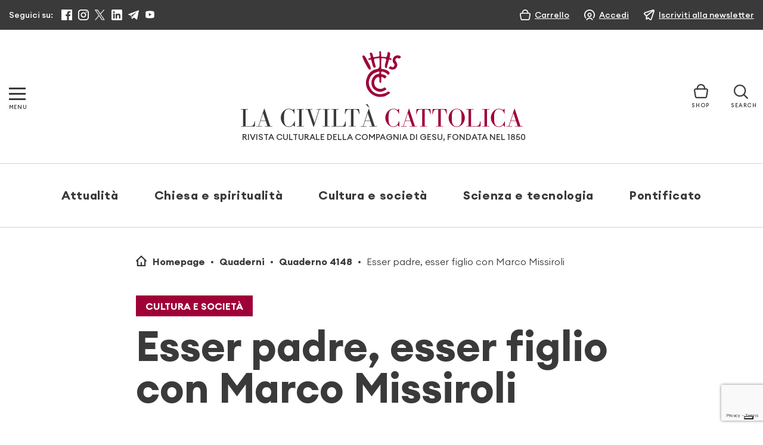

--- FILE ---
content_type: text/html; charset=utf-8
request_url: https://www.google.com/recaptcha/api2/anchor?ar=1&k=6LcycoIrAAAAAGT1jIkHHnSncTrBR5V5lBNZwmXh&co=aHR0cHM6Ly93d3cubGFjaXZpbHRhY2F0dG9saWNhLml0OjQ0Mw..&hl=en&v=PoyoqOPhxBO7pBk68S4YbpHZ&size=invisible&anchor-ms=20000&execute-ms=30000&cb=djpy8xacztw
body_size: 48526
content:
<!DOCTYPE HTML><html dir="ltr" lang="en"><head><meta http-equiv="Content-Type" content="text/html; charset=UTF-8">
<meta http-equiv="X-UA-Compatible" content="IE=edge">
<title>reCAPTCHA</title>
<style type="text/css">
/* cyrillic-ext */
@font-face {
  font-family: 'Roboto';
  font-style: normal;
  font-weight: 400;
  font-stretch: 100%;
  src: url(//fonts.gstatic.com/s/roboto/v48/KFO7CnqEu92Fr1ME7kSn66aGLdTylUAMa3GUBHMdazTgWw.woff2) format('woff2');
  unicode-range: U+0460-052F, U+1C80-1C8A, U+20B4, U+2DE0-2DFF, U+A640-A69F, U+FE2E-FE2F;
}
/* cyrillic */
@font-face {
  font-family: 'Roboto';
  font-style: normal;
  font-weight: 400;
  font-stretch: 100%;
  src: url(//fonts.gstatic.com/s/roboto/v48/KFO7CnqEu92Fr1ME7kSn66aGLdTylUAMa3iUBHMdazTgWw.woff2) format('woff2');
  unicode-range: U+0301, U+0400-045F, U+0490-0491, U+04B0-04B1, U+2116;
}
/* greek-ext */
@font-face {
  font-family: 'Roboto';
  font-style: normal;
  font-weight: 400;
  font-stretch: 100%;
  src: url(//fonts.gstatic.com/s/roboto/v48/KFO7CnqEu92Fr1ME7kSn66aGLdTylUAMa3CUBHMdazTgWw.woff2) format('woff2');
  unicode-range: U+1F00-1FFF;
}
/* greek */
@font-face {
  font-family: 'Roboto';
  font-style: normal;
  font-weight: 400;
  font-stretch: 100%;
  src: url(//fonts.gstatic.com/s/roboto/v48/KFO7CnqEu92Fr1ME7kSn66aGLdTylUAMa3-UBHMdazTgWw.woff2) format('woff2');
  unicode-range: U+0370-0377, U+037A-037F, U+0384-038A, U+038C, U+038E-03A1, U+03A3-03FF;
}
/* math */
@font-face {
  font-family: 'Roboto';
  font-style: normal;
  font-weight: 400;
  font-stretch: 100%;
  src: url(//fonts.gstatic.com/s/roboto/v48/KFO7CnqEu92Fr1ME7kSn66aGLdTylUAMawCUBHMdazTgWw.woff2) format('woff2');
  unicode-range: U+0302-0303, U+0305, U+0307-0308, U+0310, U+0312, U+0315, U+031A, U+0326-0327, U+032C, U+032F-0330, U+0332-0333, U+0338, U+033A, U+0346, U+034D, U+0391-03A1, U+03A3-03A9, U+03B1-03C9, U+03D1, U+03D5-03D6, U+03F0-03F1, U+03F4-03F5, U+2016-2017, U+2034-2038, U+203C, U+2040, U+2043, U+2047, U+2050, U+2057, U+205F, U+2070-2071, U+2074-208E, U+2090-209C, U+20D0-20DC, U+20E1, U+20E5-20EF, U+2100-2112, U+2114-2115, U+2117-2121, U+2123-214F, U+2190, U+2192, U+2194-21AE, U+21B0-21E5, U+21F1-21F2, U+21F4-2211, U+2213-2214, U+2216-22FF, U+2308-230B, U+2310, U+2319, U+231C-2321, U+2336-237A, U+237C, U+2395, U+239B-23B7, U+23D0, U+23DC-23E1, U+2474-2475, U+25AF, U+25B3, U+25B7, U+25BD, U+25C1, U+25CA, U+25CC, U+25FB, U+266D-266F, U+27C0-27FF, U+2900-2AFF, U+2B0E-2B11, U+2B30-2B4C, U+2BFE, U+3030, U+FF5B, U+FF5D, U+1D400-1D7FF, U+1EE00-1EEFF;
}
/* symbols */
@font-face {
  font-family: 'Roboto';
  font-style: normal;
  font-weight: 400;
  font-stretch: 100%;
  src: url(//fonts.gstatic.com/s/roboto/v48/KFO7CnqEu92Fr1ME7kSn66aGLdTylUAMaxKUBHMdazTgWw.woff2) format('woff2');
  unicode-range: U+0001-000C, U+000E-001F, U+007F-009F, U+20DD-20E0, U+20E2-20E4, U+2150-218F, U+2190, U+2192, U+2194-2199, U+21AF, U+21E6-21F0, U+21F3, U+2218-2219, U+2299, U+22C4-22C6, U+2300-243F, U+2440-244A, U+2460-24FF, U+25A0-27BF, U+2800-28FF, U+2921-2922, U+2981, U+29BF, U+29EB, U+2B00-2BFF, U+4DC0-4DFF, U+FFF9-FFFB, U+10140-1018E, U+10190-1019C, U+101A0, U+101D0-101FD, U+102E0-102FB, U+10E60-10E7E, U+1D2C0-1D2D3, U+1D2E0-1D37F, U+1F000-1F0FF, U+1F100-1F1AD, U+1F1E6-1F1FF, U+1F30D-1F30F, U+1F315, U+1F31C, U+1F31E, U+1F320-1F32C, U+1F336, U+1F378, U+1F37D, U+1F382, U+1F393-1F39F, U+1F3A7-1F3A8, U+1F3AC-1F3AF, U+1F3C2, U+1F3C4-1F3C6, U+1F3CA-1F3CE, U+1F3D4-1F3E0, U+1F3ED, U+1F3F1-1F3F3, U+1F3F5-1F3F7, U+1F408, U+1F415, U+1F41F, U+1F426, U+1F43F, U+1F441-1F442, U+1F444, U+1F446-1F449, U+1F44C-1F44E, U+1F453, U+1F46A, U+1F47D, U+1F4A3, U+1F4B0, U+1F4B3, U+1F4B9, U+1F4BB, U+1F4BF, U+1F4C8-1F4CB, U+1F4D6, U+1F4DA, U+1F4DF, U+1F4E3-1F4E6, U+1F4EA-1F4ED, U+1F4F7, U+1F4F9-1F4FB, U+1F4FD-1F4FE, U+1F503, U+1F507-1F50B, U+1F50D, U+1F512-1F513, U+1F53E-1F54A, U+1F54F-1F5FA, U+1F610, U+1F650-1F67F, U+1F687, U+1F68D, U+1F691, U+1F694, U+1F698, U+1F6AD, U+1F6B2, U+1F6B9-1F6BA, U+1F6BC, U+1F6C6-1F6CF, U+1F6D3-1F6D7, U+1F6E0-1F6EA, U+1F6F0-1F6F3, U+1F6F7-1F6FC, U+1F700-1F7FF, U+1F800-1F80B, U+1F810-1F847, U+1F850-1F859, U+1F860-1F887, U+1F890-1F8AD, U+1F8B0-1F8BB, U+1F8C0-1F8C1, U+1F900-1F90B, U+1F93B, U+1F946, U+1F984, U+1F996, U+1F9E9, U+1FA00-1FA6F, U+1FA70-1FA7C, U+1FA80-1FA89, U+1FA8F-1FAC6, U+1FACE-1FADC, U+1FADF-1FAE9, U+1FAF0-1FAF8, U+1FB00-1FBFF;
}
/* vietnamese */
@font-face {
  font-family: 'Roboto';
  font-style: normal;
  font-weight: 400;
  font-stretch: 100%;
  src: url(//fonts.gstatic.com/s/roboto/v48/KFO7CnqEu92Fr1ME7kSn66aGLdTylUAMa3OUBHMdazTgWw.woff2) format('woff2');
  unicode-range: U+0102-0103, U+0110-0111, U+0128-0129, U+0168-0169, U+01A0-01A1, U+01AF-01B0, U+0300-0301, U+0303-0304, U+0308-0309, U+0323, U+0329, U+1EA0-1EF9, U+20AB;
}
/* latin-ext */
@font-face {
  font-family: 'Roboto';
  font-style: normal;
  font-weight: 400;
  font-stretch: 100%;
  src: url(//fonts.gstatic.com/s/roboto/v48/KFO7CnqEu92Fr1ME7kSn66aGLdTylUAMa3KUBHMdazTgWw.woff2) format('woff2');
  unicode-range: U+0100-02BA, U+02BD-02C5, U+02C7-02CC, U+02CE-02D7, U+02DD-02FF, U+0304, U+0308, U+0329, U+1D00-1DBF, U+1E00-1E9F, U+1EF2-1EFF, U+2020, U+20A0-20AB, U+20AD-20C0, U+2113, U+2C60-2C7F, U+A720-A7FF;
}
/* latin */
@font-face {
  font-family: 'Roboto';
  font-style: normal;
  font-weight: 400;
  font-stretch: 100%;
  src: url(//fonts.gstatic.com/s/roboto/v48/KFO7CnqEu92Fr1ME7kSn66aGLdTylUAMa3yUBHMdazQ.woff2) format('woff2');
  unicode-range: U+0000-00FF, U+0131, U+0152-0153, U+02BB-02BC, U+02C6, U+02DA, U+02DC, U+0304, U+0308, U+0329, U+2000-206F, U+20AC, U+2122, U+2191, U+2193, U+2212, U+2215, U+FEFF, U+FFFD;
}
/* cyrillic-ext */
@font-face {
  font-family: 'Roboto';
  font-style: normal;
  font-weight: 500;
  font-stretch: 100%;
  src: url(//fonts.gstatic.com/s/roboto/v48/KFO7CnqEu92Fr1ME7kSn66aGLdTylUAMa3GUBHMdazTgWw.woff2) format('woff2');
  unicode-range: U+0460-052F, U+1C80-1C8A, U+20B4, U+2DE0-2DFF, U+A640-A69F, U+FE2E-FE2F;
}
/* cyrillic */
@font-face {
  font-family: 'Roboto';
  font-style: normal;
  font-weight: 500;
  font-stretch: 100%;
  src: url(//fonts.gstatic.com/s/roboto/v48/KFO7CnqEu92Fr1ME7kSn66aGLdTylUAMa3iUBHMdazTgWw.woff2) format('woff2');
  unicode-range: U+0301, U+0400-045F, U+0490-0491, U+04B0-04B1, U+2116;
}
/* greek-ext */
@font-face {
  font-family: 'Roboto';
  font-style: normal;
  font-weight: 500;
  font-stretch: 100%;
  src: url(//fonts.gstatic.com/s/roboto/v48/KFO7CnqEu92Fr1ME7kSn66aGLdTylUAMa3CUBHMdazTgWw.woff2) format('woff2');
  unicode-range: U+1F00-1FFF;
}
/* greek */
@font-face {
  font-family: 'Roboto';
  font-style: normal;
  font-weight: 500;
  font-stretch: 100%;
  src: url(//fonts.gstatic.com/s/roboto/v48/KFO7CnqEu92Fr1ME7kSn66aGLdTylUAMa3-UBHMdazTgWw.woff2) format('woff2');
  unicode-range: U+0370-0377, U+037A-037F, U+0384-038A, U+038C, U+038E-03A1, U+03A3-03FF;
}
/* math */
@font-face {
  font-family: 'Roboto';
  font-style: normal;
  font-weight: 500;
  font-stretch: 100%;
  src: url(//fonts.gstatic.com/s/roboto/v48/KFO7CnqEu92Fr1ME7kSn66aGLdTylUAMawCUBHMdazTgWw.woff2) format('woff2');
  unicode-range: U+0302-0303, U+0305, U+0307-0308, U+0310, U+0312, U+0315, U+031A, U+0326-0327, U+032C, U+032F-0330, U+0332-0333, U+0338, U+033A, U+0346, U+034D, U+0391-03A1, U+03A3-03A9, U+03B1-03C9, U+03D1, U+03D5-03D6, U+03F0-03F1, U+03F4-03F5, U+2016-2017, U+2034-2038, U+203C, U+2040, U+2043, U+2047, U+2050, U+2057, U+205F, U+2070-2071, U+2074-208E, U+2090-209C, U+20D0-20DC, U+20E1, U+20E5-20EF, U+2100-2112, U+2114-2115, U+2117-2121, U+2123-214F, U+2190, U+2192, U+2194-21AE, U+21B0-21E5, U+21F1-21F2, U+21F4-2211, U+2213-2214, U+2216-22FF, U+2308-230B, U+2310, U+2319, U+231C-2321, U+2336-237A, U+237C, U+2395, U+239B-23B7, U+23D0, U+23DC-23E1, U+2474-2475, U+25AF, U+25B3, U+25B7, U+25BD, U+25C1, U+25CA, U+25CC, U+25FB, U+266D-266F, U+27C0-27FF, U+2900-2AFF, U+2B0E-2B11, U+2B30-2B4C, U+2BFE, U+3030, U+FF5B, U+FF5D, U+1D400-1D7FF, U+1EE00-1EEFF;
}
/* symbols */
@font-face {
  font-family: 'Roboto';
  font-style: normal;
  font-weight: 500;
  font-stretch: 100%;
  src: url(//fonts.gstatic.com/s/roboto/v48/KFO7CnqEu92Fr1ME7kSn66aGLdTylUAMaxKUBHMdazTgWw.woff2) format('woff2');
  unicode-range: U+0001-000C, U+000E-001F, U+007F-009F, U+20DD-20E0, U+20E2-20E4, U+2150-218F, U+2190, U+2192, U+2194-2199, U+21AF, U+21E6-21F0, U+21F3, U+2218-2219, U+2299, U+22C4-22C6, U+2300-243F, U+2440-244A, U+2460-24FF, U+25A0-27BF, U+2800-28FF, U+2921-2922, U+2981, U+29BF, U+29EB, U+2B00-2BFF, U+4DC0-4DFF, U+FFF9-FFFB, U+10140-1018E, U+10190-1019C, U+101A0, U+101D0-101FD, U+102E0-102FB, U+10E60-10E7E, U+1D2C0-1D2D3, U+1D2E0-1D37F, U+1F000-1F0FF, U+1F100-1F1AD, U+1F1E6-1F1FF, U+1F30D-1F30F, U+1F315, U+1F31C, U+1F31E, U+1F320-1F32C, U+1F336, U+1F378, U+1F37D, U+1F382, U+1F393-1F39F, U+1F3A7-1F3A8, U+1F3AC-1F3AF, U+1F3C2, U+1F3C4-1F3C6, U+1F3CA-1F3CE, U+1F3D4-1F3E0, U+1F3ED, U+1F3F1-1F3F3, U+1F3F5-1F3F7, U+1F408, U+1F415, U+1F41F, U+1F426, U+1F43F, U+1F441-1F442, U+1F444, U+1F446-1F449, U+1F44C-1F44E, U+1F453, U+1F46A, U+1F47D, U+1F4A3, U+1F4B0, U+1F4B3, U+1F4B9, U+1F4BB, U+1F4BF, U+1F4C8-1F4CB, U+1F4D6, U+1F4DA, U+1F4DF, U+1F4E3-1F4E6, U+1F4EA-1F4ED, U+1F4F7, U+1F4F9-1F4FB, U+1F4FD-1F4FE, U+1F503, U+1F507-1F50B, U+1F50D, U+1F512-1F513, U+1F53E-1F54A, U+1F54F-1F5FA, U+1F610, U+1F650-1F67F, U+1F687, U+1F68D, U+1F691, U+1F694, U+1F698, U+1F6AD, U+1F6B2, U+1F6B9-1F6BA, U+1F6BC, U+1F6C6-1F6CF, U+1F6D3-1F6D7, U+1F6E0-1F6EA, U+1F6F0-1F6F3, U+1F6F7-1F6FC, U+1F700-1F7FF, U+1F800-1F80B, U+1F810-1F847, U+1F850-1F859, U+1F860-1F887, U+1F890-1F8AD, U+1F8B0-1F8BB, U+1F8C0-1F8C1, U+1F900-1F90B, U+1F93B, U+1F946, U+1F984, U+1F996, U+1F9E9, U+1FA00-1FA6F, U+1FA70-1FA7C, U+1FA80-1FA89, U+1FA8F-1FAC6, U+1FACE-1FADC, U+1FADF-1FAE9, U+1FAF0-1FAF8, U+1FB00-1FBFF;
}
/* vietnamese */
@font-face {
  font-family: 'Roboto';
  font-style: normal;
  font-weight: 500;
  font-stretch: 100%;
  src: url(//fonts.gstatic.com/s/roboto/v48/KFO7CnqEu92Fr1ME7kSn66aGLdTylUAMa3OUBHMdazTgWw.woff2) format('woff2');
  unicode-range: U+0102-0103, U+0110-0111, U+0128-0129, U+0168-0169, U+01A0-01A1, U+01AF-01B0, U+0300-0301, U+0303-0304, U+0308-0309, U+0323, U+0329, U+1EA0-1EF9, U+20AB;
}
/* latin-ext */
@font-face {
  font-family: 'Roboto';
  font-style: normal;
  font-weight: 500;
  font-stretch: 100%;
  src: url(//fonts.gstatic.com/s/roboto/v48/KFO7CnqEu92Fr1ME7kSn66aGLdTylUAMa3KUBHMdazTgWw.woff2) format('woff2');
  unicode-range: U+0100-02BA, U+02BD-02C5, U+02C7-02CC, U+02CE-02D7, U+02DD-02FF, U+0304, U+0308, U+0329, U+1D00-1DBF, U+1E00-1E9F, U+1EF2-1EFF, U+2020, U+20A0-20AB, U+20AD-20C0, U+2113, U+2C60-2C7F, U+A720-A7FF;
}
/* latin */
@font-face {
  font-family: 'Roboto';
  font-style: normal;
  font-weight: 500;
  font-stretch: 100%;
  src: url(//fonts.gstatic.com/s/roboto/v48/KFO7CnqEu92Fr1ME7kSn66aGLdTylUAMa3yUBHMdazQ.woff2) format('woff2');
  unicode-range: U+0000-00FF, U+0131, U+0152-0153, U+02BB-02BC, U+02C6, U+02DA, U+02DC, U+0304, U+0308, U+0329, U+2000-206F, U+20AC, U+2122, U+2191, U+2193, U+2212, U+2215, U+FEFF, U+FFFD;
}
/* cyrillic-ext */
@font-face {
  font-family: 'Roboto';
  font-style: normal;
  font-weight: 900;
  font-stretch: 100%;
  src: url(//fonts.gstatic.com/s/roboto/v48/KFO7CnqEu92Fr1ME7kSn66aGLdTylUAMa3GUBHMdazTgWw.woff2) format('woff2');
  unicode-range: U+0460-052F, U+1C80-1C8A, U+20B4, U+2DE0-2DFF, U+A640-A69F, U+FE2E-FE2F;
}
/* cyrillic */
@font-face {
  font-family: 'Roboto';
  font-style: normal;
  font-weight: 900;
  font-stretch: 100%;
  src: url(//fonts.gstatic.com/s/roboto/v48/KFO7CnqEu92Fr1ME7kSn66aGLdTylUAMa3iUBHMdazTgWw.woff2) format('woff2');
  unicode-range: U+0301, U+0400-045F, U+0490-0491, U+04B0-04B1, U+2116;
}
/* greek-ext */
@font-face {
  font-family: 'Roboto';
  font-style: normal;
  font-weight: 900;
  font-stretch: 100%;
  src: url(//fonts.gstatic.com/s/roboto/v48/KFO7CnqEu92Fr1ME7kSn66aGLdTylUAMa3CUBHMdazTgWw.woff2) format('woff2');
  unicode-range: U+1F00-1FFF;
}
/* greek */
@font-face {
  font-family: 'Roboto';
  font-style: normal;
  font-weight: 900;
  font-stretch: 100%;
  src: url(//fonts.gstatic.com/s/roboto/v48/KFO7CnqEu92Fr1ME7kSn66aGLdTylUAMa3-UBHMdazTgWw.woff2) format('woff2');
  unicode-range: U+0370-0377, U+037A-037F, U+0384-038A, U+038C, U+038E-03A1, U+03A3-03FF;
}
/* math */
@font-face {
  font-family: 'Roboto';
  font-style: normal;
  font-weight: 900;
  font-stretch: 100%;
  src: url(//fonts.gstatic.com/s/roboto/v48/KFO7CnqEu92Fr1ME7kSn66aGLdTylUAMawCUBHMdazTgWw.woff2) format('woff2');
  unicode-range: U+0302-0303, U+0305, U+0307-0308, U+0310, U+0312, U+0315, U+031A, U+0326-0327, U+032C, U+032F-0330, U+0332-0333, U+0338, U+033A, U+0346, U+034D, U+0391-03A1, U+03A3-03A9, U+03B1-03C9, U+03D1, U+03D5-03D6, U+03F0-03F1, U+03F4-03F5, U+2016-2017, U+2034-2038, U+203C, U+2040, U+2043, U+2047, U+2050, U+2057, U+205F, U+2070-2071, U+2074-208E, U+2090-209C, U+20D0-20DC, U+20E1, U+20E5-20EF, U+2100-2112, U+2114-2115, U+2117-2121, U+2123-214F, U+2190, U+2192, U+2194-21AE, U+21B0-21E5, U+21F1-21F2, U+21F4-2211, U+2213-2214, U+2216-22FF, U+2308-230B, U+2310, U+2319, U+231C-2321, U+2336-237A, U+237C, U+2395, U+239B-23B7, U+23D0, U+23DC-23E1, U+2474-2475, U+25AF, U+25B3, U+25B7, U+25BD, U+25C1, U+25CA, U+25CC, U+25FB, U+266D-266F, U+27C0-27FF, U+2900-2AFF, U+2B0E-2B11, U+2B30-2B4C, U+2BFE, U+3030, U+FF5B, U+FF5D, U+1D400-1D7FF, U+1EE00-1EEFF;
}
/* symbols */
@font-face {
  font-family: 'Roboto';
  font-style: normal;
  font-weight: 900;
  font-stretch: 100%;
  src: url(//fonts.gstatic.com/s/roboto/v48/KFO7CnqEu92Fr1ME7kSn66aGLdTylUAMaxKUBHMdazTgWw.woff2) format('woff2');
  unicode-range: U+0001-000C, U+000E-001F, U+007F-009F, U+20DD-20E0, U+20E2-20E4, U+2150-218F, U+2190, U+2192, U+2194-2199, U+21AF, U+21E6-21F0, U+21F3, U+2218-2219, U+2299, U+22C4-22C6, U+2300-243F, U+2440-244A, U+2460-24FF, U+25A0-27BF, U+2800-28FF, U+2921-2922, U+2981, U+29BF, U+29EB, U+2B00-2BFF, U+4DC0-4DFF, U+FFF9-FFFB, U+10140-1018E, U+10190-1019C, U+101A0, U+101D0-101FD, U+102E0-102FB, U+10E60-10E7E, U+1D2C0-1D2D3, U+1D2E0-1D37F, U+1F000-1F0FF, U+1F100-1F1AD, U+1F1E6-1F1FF, U+1F30D-1F30F, U+1F315, U+1F31C, U+1F31E, U+1F320-1F32C, U+1F336, U+1F378, U+1F37D, U+1F382, U+1F393-1F39F, U+1F3A7-1F3A8, U+1F3AC-1F3AF, U+1F3C2, U+1F3C4-1F3C6, U+1F3CA-1F3CE, U+1F3D4-1F3E0, U+1F3ED, U+1F3F1-1F3F3, U+1F3F5-1F3F7, U+1F408, U+1F415, U+1F41F, U+1F426, U+1F43F, U+1F441-1F442, U+1F444, U+1F446-1F449, U+1F44C-1F44E, U+1F453, U+1F46A, U+1F47D, U+1F4A3, U+1F4B0, U+1F4B3, U+1F4B9, U+1F4BB, U+1F4BF, U+1F4C8-1F4CB, U+1F4D6, U+1F4DA, U+1F4DF, U+1F4E3-1F4E6, U+1F4EA-1F4ED, U+1F4F7, U+1F4F9-1F4FB, U+1F4FD-1F4FE, U+1F503, U+1F507-1F50B, U+1F50D, U+1F512-1F513, U+1F53E-1F54A, U+1F54F-1F5FA, U+1F610, U+1F650-1F67F, U+1F687, U+1F68D, U+1F691, U+1F694, U+1F698, U+1F6AD, U+1F6B2, U+1F6B9-1F6BA, U+1F6BC, U+1F6C6-1F6CF, U+1F6D3-1F6D7, U+1F6E0-1F6EA, U+1F6F0-1F6F3, U+1F6F7-1F6FC, U+1F700-1F7FF, U+1F800-1F80B, U+1F810-1F847, U+1F850-1F859, U+1F860-1F887, U+1F890-1F8AD, U+1F8B0-1F8BB, U+1F8C0-1F8C1, U+1F900-1F90B, U+1F93B, U+1F946, U+1F984, U+1F996, U+1F9E9, U+1FA00-1FA6F, U+1FA70-1FA7C, U+1FA80-1FA89, U+1FA8F-1FAC6, U+1FACE-1FADC, U+1FADF-1FAE9, U+1FAF0-1FAF8, U+1FB00-1FBFF;
}
/* vietnamese */
@font-face {
  font-family: 'Roboto';
  font-style: normal;
  font-weight: 900;
  font-stretch: 100%;
  src: url(//fonts.gstatic.com/s/roboto/v48/KFO7CnqEu92Fr1ME7kSn66aGLdTylUAMa3OUBHMdazTgWw.woff2) format('woff2');
  unicode-range: U+0102-0103, U+0110-0111, U+0128-0129, U+0168-0169, U+01A0-01A1, U+01AF-01B0, U+0300-0301, U+0303-0304, U+0308-0309, U+0323, U+0329, U+1EA0-1EF9, U+20AB;
}
/* latin-ext */
@font-face {
  font-family: 'Roboto';
  font-style: normal;
  font-weight: 900;
  font-stretch: 100%;
  src: url(//fonts.gstatic.com/s/roboto/v48/KFO7CnqEu92Fr1ME7kSn66aGLdTylUAMa3KUBHMdazTgWw.woff2) format('woff2');
  unicode-range: U+0100-02BA, U+02BD-02C5, U+02C7-02CC, U+02CE-02D7, U+02DD-02FF, U+0304, U+0308, U+0329, U+1D00-1DBF, U+1E00-1E9F, U+1EF2-1EFF, U+2020, U+20A0-20AB, U+20AD-20C0, U+2113, U+2C60-2C7F, U+A720-A7FF;
}
/* latin */
@font-face {
  font-family: 'Roboto';
  font-style: normal;
  font-weight: 900;
  font-stretch: 100%;
  src: url(//fonts.gstatic.com/s/roboto/v48/KFO7CnqEu92Fr1ME7kSn66aGLdTylUAMa3yUBHMdazQ.woff2) format('woff2');
  unicode-range: U+0000-00FF, U+0131, U+0152-0153, U+02BB-02BC, U+02C6, U+02DA, U+02DC, U+0304, U+0308, U+0329, U+2000-206F, U+20AC, U+2122, U+2191, U+2193, U+2212, U+2215, U+FEFF, U+FFFD;
}

</style>
<link rel="stylesheet" type="text/css" href="https://www.gstatic.com/recaptcha/releases/PoyoqOPhxBO7pBk68S4YbpHZ/styles__ltr.css">
<script nonce="sejYAObbimnWKDILav9G_A" type="text/javascript">window['__recaptcha_api'] = 'https://www.google.com/recaptcha/api2/';</script>
<script type="text/javascript" src="https://www.gstatic.com/recaptcha/releases/PoyoqOPhxBO7pBk68S4YbpHZ/recaptcha__en.js" nonce="sejYAObbimnWKDILav9G_A">
      
    </script></head>
<body><div id="rc-anchor-alert" class="rc-anchor-alert"></div>
<input type="hidden" id="recaptcha-token" value="[base64]">
<script type="text/javascript" nonce="sejYAObbimnWKDILav9G_A">
      recaptcha.anchor.Main.init("[\x22ainput\x22,[\x22bgdata\x22,\x22\x22,\[base64]/[base64]/UltIKytdPWE6KGE8MjA0OD9SW0grK109YT4+NnwxOTI6KChhJjY0NTEyKT09NTUyOTYmJnErMTxoLmxlbmd0aCYmKGguY2hhckNvZGVBdChxKzEpJjY0NTEyKT09NTYzMjA/[base64]/MjU1OlI/[base64]/[base64]/[base64]/[base64]/[base64]/[base64]/[base64]/[base64]/[base64]/[base64]\x22,\[base64]\\u003d\\u003d\x22,\[base64]/[base64]/wrs9w6zCr8OKw6w3KyvCj8Orw7HCtA7Dm8KNB8Obw4jDp8Ouw4TDl8KTw67Djj8bO0kbAcOvYRnDpDDCnn0KQlAzUsOCw5XDsMKTY8K+w4UhE8KVF8KJwqAjwrk1fMKBw7kewp7CrHo8QXMRwq/CrXzDh8KqJXjCnsKuwqE5wp3CuR/DjT4vw5IHO8KFwqQvwrQSMGHCrcK/w60nwpvDmDnCilJiBlHDl8OcNwoQwpc6wqFLRSTDjjXDpMKJw64Ew53Dn0wHw4E2wox8OGfCj8KMwqQYwokwwrBKw59tw4J+wrsmRh81wqPCpx3DucKkwojDvkcADcK2w5rDiMKQL1ocAyzChsK/ZDfDscO9RsOuwqLCljVmC8Kxwrg5DsOdw4lBQcK0I8KFU0pJwrXDgcOIwpHClV0Iwo5FwrHCmDvDrMKOWVtxw4Faw4lWDw7Du8O3enTCmysGwrpcw64Xf8OkUiEiw5rCscK8CMKlw5VNw5tnbzkgbCrDo1AQGsOmWB/DhsOHQcKnSVgxPcOcAMO+w73DmD3Dk8OAwqYlw6h6e293w5bCgxUdRsOTwpkXwq3Co8KxJ3Abwp3DmiNlwpzDlTt2DVvCjX/DhMO+Rn1aw4HDvcOww6s2w7PDunPCrXTCjVXDkl50BibCh8KWw4FjM8OcGCFuw58/w50VwpbDkiEEIMOzw4nCk8KSw77DjcK1FMKZGcOiWMOZQcKuPMK3wo3CtcOTT8KwWkdXwrjCk8K5N8KDZcOjHiHDhRvClMOOwq/DpcOzEz1Rw4LDnsO7w71Aw4XCj8O6wqfDocKhDmvCk1XCtGXDkl3CrsOyd13Dgi4uQMO2w687CsOjZcOTw5sGw7zDiRnDnDAlw5PDn8Osw70/bsKAEQwyDsOgPVrCmBLDjsOgWDwiJMKkfQEswohhTDbDkXoRMF3CvcKRwpY6YErCj3/Cq2jDgAsXw6dPw6nDmsKywrHCrMK3w7LCoX/[base64]/FFJqBFofwojCjcKWSsOyPm3DqsO0RwZHQT0Yw6kKLsKvwp/[base64]/[base64]/[base64]/CtcOywr5SISJtEsKSw4Z3woLDm8Ova8KmQ8O+w5fCr8KcImYjwpnCosKXKsKZaMKXwqzCtMOEw5hBUHIiUsOeQxtcFHYGw4HCuMKUZmtkFWYSGsO+wosKw5I/woQawpB8w57Cq3NpEsO1w7ReUsOjwozCmxQtw63ClG3DtcK0ek/[base64]/[base64]/wpI5NcObbVcidlPDqMKQXsKDA8O2NT1oUsOgAMK7TFJDBCzDpMOIw4lhW8KYcVYNCUF0w7nCiMK3Wn/DvSrDuzXDhhjCvcKwwqsFLMOQwpfCjx/CtcOUZwrDlnocWi5MS8KlaMKfZzvDugtpw5YFFibDr8Kgw47CksOjJRg1w5jDqhJ9TS7DusK1wrPCp8KYw6DDrcKjw4TDtcO5wrB7a2/Cl8KXGHs+VMODw44FwrzDvMOWw6PDlRLDi8K/[base64]/DhsKQw4vCjMOTU8KWwqfDpMKEwpxqTMKdcAxUw4PCocOEwq7ChnoJByF/[base64]/DlcO6wpd6SQNBwpcPwoMUKFfDt8KvcFMXJ3NAw5bCh8OQVHfCtGnDtjgDDsOrC8KRw4YTw73CkcOnwofDhMKGw7svQsKEwqtgacKhw4nCgx/CusOywp3DgU12wrDCq3bCmxLCpMODeSzDjGlHw67ChlVsw67Co8KNw7bDqGrCg8O8wo0DwrjDmVnDvsKIMQV+w4DDghTCvsKgIMKlOsOgOxjCnWlDTsKJasOTDj/ClsOgw7U1HGTDuBl1bcKzw77DpMKCHsO7McOpHcKrwrvDpWHCo0/DocKQXsKfwqBAwrvDpBZYU0/DnBvColZnVFBowqfDhF/CusO7LjvDg8KAY8KaS8KxbmTCg8KvwoXDs8KAIRfCpk/Co2c0w5PCg8KMwoXCkcOhwqxoZgXCs8K6woVwBMORw63DoRbDuMOrwpLDtBVpZ8Oqw5IlNcO9w5PCqFhmS0jDh0xjw7LDsMKpwo8keA7CvDdUw4HCo30/Lm3DuEdNEMO1wq96UsOrcRkuw6bCjsKJwqDDs8K5wqnDi0rDu8O3wqfCjHTDmcOVw73CoMKYwrJoMD/Cm8OTw7PDrsKaOithL1bDvcO7w64hd8OvX8O+w49KY8K4w55jwofClsOmw5HDhsK8wrbCqWXDqw3Cil/DnsOWDsKLSMOOcsOpwovDt8KXNHfChkNzwpsGwrMYwrDCt8KawqlrwpDConEdXFELwpE3w4TDnS/CmHsgwrPCmAkvG0zCjCgFwozCmm3DqMO7ZDxpHcK/wrLCisO5w7ktCMKow5DChg3CoS3Djk4Zw5swYX4Mwp1JwrIDwocPOsK+QwfDocOnZw7DiFXClgrCoMKfUWIdw5TCgMOoeGPDnsKOaMKNwqQKXcOlw6Y5alRRfVIuwqHCpMO1VsKHw7XDkcOXIsOew7QVcMOSFkPCszzDkWXCnsKIwr/[base64]/wqPCjsKbEy3Cg8KrA8Kow4XDiAnCkjvCocOPVy5Jwr3CssO3SSAZw69TwqsBMsO/[base64]/wrHDrsKBAsOhw45Lf8KaccK7wr4mPcKSwrtGccKew6/CvTAMODrCjcOtVhl4w4F4w7TCj8KdB8K3wr8Ew7fDlcOdMGUtVsKbCcOAwqbCsFDChMKtw6nDuMOTKsOYwo7DsMKnEQ/CjcKhDsORwqcSDVclIcOSw45Wf8OywpfCsQ/ClMKJRAvCiULCv8KLJ8KEw5TDmsO0w4UQw4Mvw60Kw7xSwqvDnV8Vw6nDiMKGNH5hw60ZwrhLw7wdw6YFNMKEwrnCjiRHRMKiIcOXw5fDhsKWOz7CvFDCgcKaLsKPYH3CjMOhwo3DssOVQnvDvmE/wpIKw6bCkHVOw4MZZR3Di8KqX8Oxwq7DmWcIwoAOeDLCqhTDpy8dbMKlHRXDniTCjm/Dv8KmVcKIe0TChsOsJHkOK8OQKEjCssKgFcO/ZcO9w7ZdaBDCl8KYKsORTMOEwojDksOWwp7Dt23CmAMQPMOjUD3Dm8Kjwosgw5LCssK4wonCkQ1Fw6QPwqDCjmrDqCBzNxlDMcOyw6rDlcObKcKkYMKybMOpaz54eB9PJ8KQwqNNYDrDscK8woTCqX8Dw4fClFFECMKhQTDDvcKFw5fDmMOMVBh/M8KRcT/ClRctwobCvcKLMcOMw7zDkgvCtjDDsG3DtCLCisOkw7HDmcKww58LworDilXDhcKWAxpVw60rw5TDtMOLwobCnsO6wqVswoTDvMKPIkjCt2HDiw5gFcO8AcKHOUwlAxDDsQdlw5Q9wrXDvxIMwoopw6NLBDXDksKBwp/[base64]/[base64]/DlXDCvMO0wrvDuRfCjMKPw7zCscOTXnZVLsK6wrfCt8OSZkvDtFHCgcKzd3vDrMK/[base64]/Dq23Dr8KawoQwCMKSIDjCvjI6bkLDs8KJM8Kvw5dSYWnCllwHV8ODw5PCscKLw6/Cs8KkwqLCscODBDnClMK2XsKnwoLCoh5nL8OQw5fCncK+wr3CikvClcOtJChPVcOnG8KiDxhHVsOZDx/[base64]/Dh8KSH0kZwqDDrMOwwqXCsxrCk8OXDw5+wodfVxQZw6XDvxYQw4Jrw5FAeMO/aHwfwpZTesOgw5ZUCcO1w4XCpsO4wqw+w47CvMKXRMKcw5/CpcOMIcKTacKQw4A0wrzDhz5pKGvCkx4rNgXCkMK1w47DgsONwqrCtcOvwqXCp1lBw5PDpcKBwqbDuGBTcMOeQjRVeCPDm2/CnU/[base64]/CqMOHw48lVsKVw5Nuw7LCsnrCmsOiwp/CqngTw4xAwqnDoA3CtcKiwq1ZdsOhwqTDp8OjbCPChh9AwpfCqWFARsO8wr8wfW3DocK3Y2bCksOYWMKEF8OXOcKjJnXCqcOuwoLCksKtw7nCpSBgwr9Nw7t0wrU/Z8KVwr8vBGfCgcOVe0DCuyA7ASANSxbDksORw4TDvMOUwrbCsRDDuRphMxvClWF5OcKNw4LDtMOpwoDDusOUJcOpWiTDvcK8w5RDw6J/DsOZdsO5QcKrwpVuLC96QMKuW8OGwqvCu3diJ3DDnsOhZxtIe8KRfsKfLANVHsKqwplOw7ViTknCrkUrwqjDnR4MehZpw4zDiMK5wrUiF07DiMORwoUfCSB5w6UKw4tSYcK7ay/Ck8O5wrjClhsDNsOUwqEIwrIBXMK3A8OFwrhEAWNdMsK2wp7DsgTCgg8fwqtxw5XCusK6w5FgAWPCrm5Uw64XwqvDlcKEYVk/wp/CskE5Pi4kw5jDpMKCRcOAw6bDhMOvwq/Dl8KawqMwwrVgbglDF8Ktwr7DlRZuwpzDrsKFS8Khw6jDvcKLwrTDgMO+wrHDucKIw7nDljXDt2zCrcOOwop4fcOVwqkrK2DDqgYZGxjDtMOaS8OOSsOIw6fDpDNHW8KHLWzDssKPXcO+woxqwoJlwrJIDsKCwpp/UcOfTRNXw652w5nDgWLDtk0dcmLCkXbCrBZJwrFMwoXCt2VJw7vDlcKew74QEU/CvVvDj8O+cH/DqsONw7cVG8OBw4XDmBRkw6JOwo/CjMOUw5Ylw4hLJA3ClSoow4J/wrTDksOINWHCojIoZRrCpcOCw4Qqw5PCoVvCh8OPw4XDnMKDN3lswqh8w4N9OsOGYsOtw73CsMOew6DCk8O7w60bVmDChHkOBHRGw49WDcK3w5hXwoViwovDtMKqR8OLJDXChF7DpkrCisOPS3oUw57ClsODcGzDnkFDwr/DssKYwqPDsFtNw6UJAFfDuMO/[base64]/[base64]/Dp2HDrCnDkmPClxIRwrXClBcIKcKrBCvDjsOrX8K0w7nCu2kmecOmZVnCrTnDoAp8w7czw7nCiXjDi3DDulXChUpSTcOoGMKCGcO9CnjClsKtwrFAw5jDlcOWw4vCvcOzwp3CjcOlwqrCoMKrw4cKXFt0TVbCo8KTFFVLwq4hwqQGwobChzfCiMObOXHCgRLCgU/CvkB8LAXDnA4VXCoHwocHw6Y6OnLCusK3w4XDksK3TUxUw5QBCsKQw7dOwoBSCMO9w7rCjCFnw6FFwp3CoQopw4ErwqjDoDHDlV7DqsOQw6fCrcKKNsOowrDDpXM4wpUDwoJgwrB0Z8OYw7pRClMuGgnDl0XCqMOgw7zCojLDjMKXPgzDlcK/wprCpsOsw5vCssKzwr46wqUYwqsUagANwoI9wqAsw7/DoyfDtyBKKTcswoPDmi8uw5vDnsOwwo/DoCFjaMKcwo8AwrfCgcKqZ8ObFyXCqjrCnEjCmjgPw75twrzCsBRlb8KtVcK7b8KXw4pXOUZrbR7DuMOrQjk2wp/ClAfDpDfDi8KIHcO+w7Itw5lcwoo4woHCsiLCm1tnZAAXW3rCnB7Dhx/DumVLH8OIwq5cw6fDjnnCrsKWwrvCscK7bFbCh8KEwr0mw7TCkMKCwrZPX8KLW8Oqwo7CoMOpwqVVw5QYA8KEwq3CmsOFP8KYw7EAE8KwwolScTnDrSnDlMOJc8OvScORwrHDjzsHRsOBUsOywrg/w69Ww6tHw7BhIMOke0zCn3lLw4QAWFllD2HCrMKxwodUScOqw7vCocO0w6pcHRlFL8Ouw4IZw50fDysdXWLCmMKZFl7DtcO9wp4rNTjDksKXw7bCpnHDv1/DjcKgbm3Dqg88N0bDosOXwqzCp8KNOMO0P0FIwrsGw7zCgsO3wrDDpikRJmdKRU54w59hw5Fsw5YQSsK5w5ZnwqF1wp3CmMOEBcK5ADJnRD/Di8OWwpMWAMOTwpQvWMKyw6xmL8OgIsOOWcOMBsKCwoTDgB3DqsKIelZeYMKJw6xKwr7Cl2xTXcKXwpgQJDvCrywiMjgFXy7Du8KXw47CrVHCqcK1w4M/w4UiwoYGfcOSwr0Iwp4dw6vDsnlEA8KJw6oYw5sEwp3CrVMYNn/CqcOcXTczw7jCqMOMw5XCkGzCtsKHJEteOEUDwo4awrDDnAvCn01qwp98d1XCmcKUdsOrc8Kswp/DqMKZwrPCgw/DhyQ1w6XDmcKJwolyS8KQCmPCh8O2CF7DkWF6w4IJwqQ4C1DDplFGwrnCksKowo8dw4cIwp3Csls2T8K7wp4CwrkDwpkuWHHCkUrDlnpLw5fCocOxw73CvGRVwpRONQPDjTjDisKNWcOswrbDtAnCl8K3wrgWwroEwrRvNlHCoAgbJsOTwqs/SFPDmMKFwopnw7g9E8KrbcKePA8SwpFOw7oSw7sJw5JHw4Q+wrHCr8K9H8O1GsO2w5xhYsKNfsKiwpxTwo7CscO1w5rDgE7Ds8KHYyQTUsK7wpPDlcOxJ8KPwqnClRV3w5BVwr0VwqPDmVXCnsOqTcOpcsKGX8O7GsO9TMOww5jCvFPDt8OOw6fCumzCp0/CrjHCnRLDpsOPwo9pOcOgN8KuFsKBw5diw5hCwpgCw79pw58gwqU0GSFvD8KGw781w7XChTQaKgY4w6nCgWItw7Q6w4YywqDClsOIw4TCniB9wpQgAsKoFMOUZMKARMKKam3CjgJHWRx8wpfCosKtU8OLKwXDq8KsXcOlwrMxw4TCpWvCqsK/wr3CkRPCpcOIwrPDkljDpXLCo8O+w6XDrMKwFMOiEsK5w5hyH8KTwpk6wrTCr8KkdMO5wofDl1t+wqLDtEs0w4Z1w7jCvhcww5LDs8O+w5hhG8KVWcOEXhTCiwBGW3x2FcO3YcKOw5sEOG/DlBLCiG3Dt8OOwpLDrCkjwq7Dj27CmTnCtcKwEcO6UMKEwrjDosORC8KOw5zCi8O/LcKZw7UXwrs/[base64]/Cl8KDw6VMw5fCq8KZw4HCq8K8wqQ8wr/Chnt+w6DChcKPw4DCsMKtw6fDn3wnw5towo7DrMOgwozDm2PCs8OGwqVYDwolNGDCsklxdDHDpjnDrldDT8K2w7DDjDfCpAJ3NsKBwoNLVcOcQQzCosKkw7h1J8O/OhXCgsO4wqnDisOzwozCiFHChVIZQTYow7bDrMOVFMKUM0VdNsO9w7V/w4XCk8OxwoXDgsKdwqrDhMK/NV/CkHgBwoFLw4PDu8KZYRXCgzBCwrd3w5fDkMOAw4/Crl43wqvClBQ5wqZVCljDq8KUw6LCjcKKUDhSdWlDwq7CmsOLNkHDnyhdw7HCh3VDwqzDv8OGZ1XCtDjCj3/[base64]/[base64]/[base64]/DjMKSYj3Cs8KPwqjDsMOKwptRwqpAODASMy0zC8K6w6cdZ08QwqVaccKCwqvCocOHRBLDp8KXw5picFvDry5swosmwr4ENsKJwqnDvj0OYsOmw7AowpjDvTDCicKeNcKdHcOaLXDDsRPCjsO/w57Cq0kJWcOXw7rCicOUDlvDvcOgw5UtwqbDmcKgOMOKw7nDlMKDwoTCpcKJw7DCksOHW8Oww6jDvXBKF2PCgcOow6HDgsOXKzgbFcKLRUFfwp0Gw6LDmsO4w7bCsVnCh2oNw5ZbKsKQKcOIAMKZw4kUw5HDukcSw4NZw6zCnMO1w70Uw65Kwq/[base64]/ClcKKLcKywrjCmW8ZeMKyw6dXw7RvNWjDn1bCocKiwqjCtsKtwr7Du1tzw4bDnWsqw61gezhjNcKCKMKTAMOLw5/Cv8Kkwr7Cl8KpIEMww4MZCcO2w7bCvncgTcOMZcO+GcOawrrClcOSw5/Dm08UR8KYH8KkXGciwr3Cn8K1dsO7SMOpPmNHw5PDqQslAlU3wqrDgk/DoMKyw73ChlLCuMOfeiPCpMKyT8OgwonCgH5bbcKbLcOnWMK3OsOfw5jCr0HCiMKJfXsGw6RjH8OtOHICJsKCLMOmwrXDnsK5w4vDgsOlCcKBAT9fw73ClMKLw51KwqHDl0/Cp8Okwp3CrHfCly3DqlQxw7DCsFYow4rCnxLDvUJ0wq3DpkvDu8OLEXHCpMO3wqVZQ8KwNk4SEsKSw4Buw4jDocKdw7bCjjcjfsOjw5rDp8KRwqBTwpYEdsKVbWHDj23Cg8KJwrDCjsKqwrYGwrzCu0jDoz7CjMKZwoNuAGcbbl/[base64]/CgDAWa8KOSlvChlkBw5XDsMKMwrYWaH7Cv2sRIcKCF8Oow47DujfCpELDs8OIXcK0w6TCmsOkw51ZOAXDkMKGf8K/wq5xF8Ocw4kewq7CmsOEFMONw5oVw58IecOEXhDCrMKgwpdNwo/CvcKSw7LChMO9MSPDkMK6HhbCu1jCukjCksO+w4wfYMOjeH1ENyt2PlMdw5nCu2sow4fDsCDDi8O6wo8Qw7bCk3AdBVfDpQUZM0rCghQOw49FIR3CocOPwp/[base64]/DiMKNw7FkdyYEw5wBw7rCj8KYccOTwolUbMK4w5pBesOAw79qbRHChm3DuALCssK3CMOxw4DDtG9Lw7NKwo42wqtiwq4fw7Rfw6YQwqrDr0PCigbCpkPCmFpzw4hdA8Kyw4FsDiEeLD5awpB6wqAMw7TDjRRDbsKKfcK6RcKEw4/DmmVxTMOxwqvCvsKvw4TCjsKQw5TDuH0Dw4M/Fy3CmMKVw69lUcKxUTRowqY/TsOBwp/CkTghwqXCv0fDo8O3w7RTPG3DmcKzwoUgQy3Ci8OCFcOSd8Ovw4Eqw5Q+KzbDqcOlJ8O3AcOVKEbDj004w7/DrsKHTFvChVTDkS9NwqvDhxwTB8K9HcOZw6HDjUE8w4nDsF7Drz7DumXDq3DDogXDo8Kpw4oAHcKmIVvDnBPDosO5T8KMCyLDkETCu3PDhy/Ch8OnAwhDwo1xw4LDiMKmw6zDmkPCpsOKw6XCksOmdifCvXHDhMOtJMKJL8OCQMKxU8KOw6/Dr8O6w5BGXlzCsCPCp8OzZ8Kkwp3ClMOYMVslecOCw6hVcAI0woFkGyDCp8OkJ8ONwowUc8O8w7wAw7/DqcK+w6vDocOSwrjCicKqS2fCpSB8wp7DggfCkkrCiMKmV8OGw6UtBcKwwpAoacKFw4cqIlYlw75ywofCgsKKw6rDrMO7YBAkUMOtwpLCrmTCl8OQZcK3wq/[base64]/w75DNRB8w5IwwrbCssKZw4bCqcOvD2HDqFPCvMOpw4siw4xewogZwp0Aw45zwqTDqMKnXcKOYcOEIXwrwqLDiMKcw7bCiMOOwpJew7/Ct8OXTT0oFsK+BcKeG1Upwo/DlsOtIsOiIWw7w6rCoWfCnGhABcKxVShVwq/[base64]/CtMKnwpLDkmbCgGZewrg8FG8CNVQvwoVHwoHCq0B8JcKVw6xgb8Kcw6fCp8OlwprDjF9VwoguwrBSw59NFwnCgjBNJ8Oow4jCmwbCgBA+FUnCj8KkDcKEwpnDq07Cgk9Rw6oVwqnCsifDll/DgMO9EMKmw4kROGTDjsO3D8KhMcKqU8O+asOSM8KCw7jDr3t3w5JfXFUlw4p/wpsFcHU7HcKBD8Ogw5XDh8K2HwnCgipMIw7Ckz3DrQjCisKyP8KOdUbCgF1DQMOGwp/Dm8KhwqETC1Q+wqVDUwzCv0RRwoxHw7V2wovCiFvDo8KMwpvDkW7CuFYewonDj8KjIcOvCX3DscKuw44Awp3DukQOVcKWP8KzwpIcw6kDwrI/[base64]/DlsOhQR15wqQcVkwYw50zccKbbMOEw6lwAMKXKn/Cmgl1NR/Dj8OvCMKyUFI8TQjCr8OnNUfCkFHCgWPDrTwiwqXDk8O0e8O1w7XDlMOhw7LDmE0gw57CsQXDvzHCh1lzw5wTw4/Do8OfwqjDs8OuSsKbw5fDtcOMwr3Dp2BYaTLCtcKdQcOuwoBkfH9mw7NLAkvDoMOjw5PDmMOSF2PCkCTDmj/Cs8OOwpsrZAfDncONw5d5w5PDikA6NsKVw6EMNjDDrWNIwpXClsOtAMKhZsKww4cZSMOOw7/[base64]/CmEwKwr1jUMKIAl/[base64]/QMOWAgopJsOowqLDh8Kfwp7CqlzDn8OZCcKJw47DvMKZXsKMPcKKwrZRNUcDw4/ClHPCjsOpZ0bDsXrCtFwzw6jCrhF+O8KZwrDCt2DCuRhawpwKwoPCjBbCoFjDjgLDt8KfCcOsw6pNW8OWAnvDmsO0w4TDtFAoMsOdworDv1LCtXJcIcKabHDDs8KYcgHCtW/DrcKWKsOJwohUHjrCvhrCoTNGw4rCjUDDl8OiwowdPS1XZjNGbC5QK8OCw7clZizDo8OFw4/DrsOvwqjDmCHDjMKBw6rDisO8w4UORlXDt3Aaw6nDnMOVKMOAw7XDsRjCqH8VwpktwoZpS8OJwpbChsK6YS5oYB7CkypOwpnDg8Kgw7RUMXvDlGQlw583Y8OFwoXChkVEw6NNBcONwosgwqMrUyVAwoMLaTcJFz/CqMOkw4MRw7/ClkUgKMKSY8KiwpVgLDrCmRIsw7spG8OGw7R1NkbDr8Ofw4V9aF49w6jCrHAxVHcPwq05Y8O8ZcKPEWRiG8O7YzPDqkvCjQE5NC5TCMO0w5DCqxNmw4cmB2twwqJgQWDCrBHCgsORa0V4e8OPG8KcwqI8wqrCmcKhemlUw7/CjE9VwrUCIcKHZREwbgMkX8Kdw5rDvMO6wqPChMOSwpR+wpZaFwDDssKANm7Djm4bw6A/csKZw6vCvMKGw5/DlsOXw48wwo0Cw7bDgMK7d8KiwoXDs1lkSWjCh8OAw5dqwo04wpRCwqrCtz9PdhlAGGdMXMO3OcOGVcKhw5vCsMKWWcO9w5ZEwrhmw7MtLxrCtRYGVgXCkhTDrcKMw73Cq0VJW8Kkw6DClMKLdsOiw6jCpEd1w7/[base64]/DhDXDscKlw6nCpSFpw7Jve8OOLiFed8OHa8OZwrjDp1LCoGg7dFjCp8KfMl11bwJ8w4nDjsOvEMOuw4Bbw5oXGS4kIcKGHMKow6/[base64]/Dp8K/w4PCtcOuH8KKRGLCq1bDkcKuwpfCocOCwonCkcKBEcOWw7sFaDxXC1bDisOpF8OXw69Qw5ILw7TDhMKmw6gIwoTCncKVTcOnw6dvw60NBsO/VS7ClHHCgGZWw6rCu8KiMyTCjUoIMWrDhcKibMOKwo9rw67DoMODfiteJcOEOUVMcMOJfUfDkSpFw4DCq0tMwpDClxTCsiYtwroawrPDgsO1wojCrCELWcOpRcK/RSFVXADDnDLDjsK3w5/[base64]/[base64]/[base64]/DoVoWBRBCwpjDtmrDsifCtMKbBB3DnMKReBfCjsKwNS8rVTFRQEg/GEzDp25Pw64bw7ITAMOuAsKUw47DrUtXbMOfGUfCi8Ogw5DCk8O5wobCgsOswozDlijDi8KLDsOCwqZqw43CrUfDtnnCuHIcw5EWbcOVIinDssKJw6BYRcO/[base64]/[base64]/ZcOLw4Ebwrkow7zDhjfDtXPCrx1heMKpFsKFLMKSw5MjQXY2PcKPdwTCpCFsKsKfwr18JDoxwq7DjGLDqcKZa8OtwoDCr1vDp8OWwrfCuk8Kw73DiGXCt8Oywq9qEcKbcMOVwrPCu0BHVMKew6NkU8ODwoNzw54/AXhewpjCoMOIw6EfY8Oew7fClwp7GMOqw6MydsK6wpljW8Kiw4bCoTbCrMO0UsOkeQDDlS03w5fCok/Dq0QHw5dGZVRGdjxSw7hIRRFtw7fDogxID8KGQcKgKQ5qLQDDicOswqEJwrHCp3wCwo/DtCsxNMKJU8O6QFbCrDzDu8KbQsKgwq/DmsKFJMK6W8KZDTcawqlawr7CgQdfV8O7w7MQwqjCuMOJTjHDjsOEw6h8GHzClg9NwrfDk3nDiMOlKMOTQcOZNsOtWzzDuWMQCsK1QMOYwrLDn2R5McOfwpBUBCTCncOXworDg8OcPWNUwobChH/[base64]/OArDq8OawpNrwokETcKaw7RrQ1DCnD5nwoVpwr7CpDTDlA83w4HDvVnCoCDCu8O4w44hcyUkw7NvGcK/e8Kvw4HCoWzCnUrCvh/[base64]/DslrDpcO3w6wCwpnDsCjDjk1NTMK6w5NWwqjChsKPw7LCv07DnMKJwrpbRyrCk8Obw7HCuFPDi8OawpDDtRzCk8KJQMKhSUI9RG3Dt0nDrMKAfcKvZ8KVbEU2RAhFwpkYwr/DscOXFMOLMcOdwrtBVH9Gwpt5cjfDmD0EYVbCombCqMKnw4fCtsOew7kNd23DvcKQw4fDlUsxwqIQBsKIw5PDhjnCq3x+YsOfwqUnZwV3JcOIC8KzOBzDoAnCrDwyw73Ckl5BwpbDjhBbwobClzIGCDoVUCHCvMKkCEx/cMKCIwIMwpYLJwJ2bmtTKX0Qw43DkMKLwr7Di0vCoh19w6Jmw6XDulLDosOgw7ghXzZWGsKew43DknVDw6XCmcK+Tl/[base64]/CkmkaURNPwrfCqys8Q3IgUMO6LcO9w4sVw4/DnSDDnFpQw5fDrWgsw6zClhJHbsOfwp9Nw6zDrsOPw4fCt8KHNMOuwpXDllgZw7l4wo9iRMKjH8KBw5odUsOKwogTw4UaXMOMw5F7Ag/CgsKNwopgw55hSsK4BcKLwq/[base64]/w7vDrcO4dMO5bMKheUAbw4BYw7TDmkk4SsOZdn3DuinChMKoaTPClsK0IcO5RC1/KsOHB8OZGWjDuCI+wqh3wo8aQsOpw4fCmcKGwpnCpsOLw7c6wrZkwofDmW7ClcKYwrjCqw7CtsONwpYSfcKOFDDDksOOD8KqdsKiwoHClQvCgMKlQMKFA0ELw67DhsKZw5QaIcKRw4bDpQPDq8KSG8Klw6tvw6/CiMOiwqPDnwkxw5Viw7jDvsOiJ8KGw6zDvMKCVsKPawRBw4cawolZwpPCiwnCt8OjdBYww7LDr8KcexgNw5DCgMOtw5Ukwr7DmcKFw6DDs0c5V0bCp1Qrw6zDhMKhFwrCpsKNTcKvFMKlwq/CnCo0wq3Cj2J1FUXDrsK3R3xiNkxBw5kCw79eFMOVcsK0KngjH1PCq8KqQg9wwr8pwro3FMKLUgAqwrnDpn9Gw4vCuyFpwrHCmsOQTwViDHEEIl4rwqTCu8K9wppawprCjHvDhsKhNMKpN1LDn8KITMK3wp7Cij/CoMOWQcKQY2PCgRDDtcOrJg/Cmj3DocKxecKrbX8xfRxnO2vDisKrw7gswrdSEQhow7nCucK8w7DDgcKIw4bCpAsrDcOfHyTCgypHw5rDgsOyUMOnw6TDvgbDrsKnwpJUJ8KgwoHDtcOvSRwyWsOXw5HCmkVbZVJ3wo/CkMK+w6xLZzfDr8Osw6/DjMKQw7bCtxdCwqh9w4rDowHCrMOeSVlwDnI2w7RCesKRw5VNcHTDncKvwofDl2A2H8KxP8Kaw4Q/[base64]/[base64]/ChAQPK315wr3ChlbDk1TDr0htGxFGw4rCq2/DosKHw5gNw7wgRiZcwq0eF2AvOMKUwo1kw5AHw5ICwo/Dh8KUw5LDsh/[base64]/CuBTCoiHDsQobw7sdZcOoG8OOwqLCvlkcSnfCvMKNCytew64qwos+w7kcXjciwpQLNlnCmgHCtV93w4PCv8KDwrJdw77CtsOxZG0WXsKfdsO1w7tvTMOSw5FnBTsUw4zCgWgUTsODCsKDGsKUwqMmdcOzw7XCrxtREwE2BcOjCsK1w54oGX/Dqm9+KcOjw6DDm1PDjxpawoXDkCbCr8KZw7LDpkozXSZaGsODwqoIK8KVw6jDm8K0woPDnD8Aw4lvXFl0B8Ovw5XCrW0dTcKlwpjCrHV6WULCnDMyasOeCcO6RQ/[base64]/aX8Pw5NWwrBZw7VdEcOXBcOwWcKZZnpXHjDCt3I6e8O5TQk3wojClBFOwoLDgFXCuUTDusKNwp/CnsOXPMKNY8K0OmnDgljCuMOpw67DpsOhCR/CjcKvRcK3wp/DhgfDhMKDU8KdNEJWfCQmVMKwwqfClg7Cv8OUE8Kmw4TChxrDl8OfwpQXwoUlw5srPcKDAn3DtcKxw5vCrMOYw5Ayw6okZTfCqGY9asOCw6nCu3rDr8KbKsO8dcOSw7V8w6DCggnDjmgFbMKGTcOtMWVJA8K8W8OwwrEjFMO2BU/[base64]/CncOHw693wpISw7BdaWPDhxd/EBtGw5APdXZsIMOrwrfDnCR5d381wqTCm8OcNSdxBXIHw6/DhsK6w6bCtMO6wpgJw7zCk8KZwpVYS8KFw5HDv8KTwoXCgEhkw7fCm8KGTcOmPcKDwofDmsOfb8K3XhkvfTnDizE+w6oEwqbDjVjDpjLDq8O1w5rDoTXDscO5aj7DmS5owr8nD8OsJXfDqEbCoitIGcO+UDnCtk1lw4/Cllkbw5/CoBfCo1JEwrpzSEIPw44SwolAZhPCs1ojS8KHw4oEwr/[base64]/DpEnCjBXDvMOlw7RCwoohw53CsXhGU0YRw4USQhjCplgHYDvDmkrCoGV1Czw4AnfCkcOmOcOdVMO6w4HDthDDocKBAsOiw4tLU8OXa33Cm8K6GktgNcOFIm/DiMOwRzDCo8K1w6rDl8OfLsKkFMKnekZANDzDisK3GhzCncObw4/[base64]/CtVLCp07DgcKSw6rCuhjDlSDDlVvDv8KLwpvCncOYDMKXw4kXPcOle8K9G8O/esKhw44Ow5cAw43Dk8KWwo1hFsKNw5DDviddcsKtw6R4wqMtw4Z5w5AwTMOdDMOzWsOrLwJ5TTFsaSjDtzXDmsKhJsOMwrJOQwgkLcOzwrfDsDrDtXNjI8O7w57Cs8Ocw7jDs8KpDMOMw4/[base64]/Cj8KjCcO4w7New6AKQB1aRsKaw5TChsOLw5XCjcKBOMO5SkvCpyV/wqPCqMOOJMKow4FCwr0FYcOjw7lUfVTChsKuwocQRcK5AR7CrMKMXCI0KHABWzvCiXsvbWTDmcKQV2ttWcKcUsKsw4jDuTDDmsKUwrQpw4jCgU/Cu8KJOjPCi8O+YMOKB2vDpk7DoWNZw7pQwoVTwr/ChUbDqcO7a2LCn8K0LWvDh3LDiEgnw5DCnA49woEnw7zCkVoxwpoKQsKQKcKLwq/DgyNew5XCuMOnJcOQwpNRw5Y2wqfCggYXeX3Cmm7DtMKLw43ClFDDiGU1LSwuFsKgwo02wp/[base64]/CvyzDngJiwqHDpDHDhcK9w7MUUsKVw7nDhGrCiHrDiMKgwp5wUV1BwokCwqcIcsOlB8Ocw6DCqx/[base64]/DuMOEwqdTw7QjFFHDl0kKW2bCvWnCksKBHMOhDcKYwpfCpMO/w4dxPMOewpdJYU7Dg8KvOA/[base64]/U8OEcMKCwrUkwrvCuxhxw67CiMO6TMO5KgzDmMO2wqN0XQjCjcOob21iwoIkXcOtw59gw6vCqwbChwrCqxjDn8OoO8KFwpbDriPDo8K+wrLDjE94NsKCPcKCw7fDmQ/DlcKjZcK9w7XCiMKmHwZ0wrrCsVTDrj/DoWxtfcO6KH4uI8K0w4nDuMK+YxjDuzLDnDnDtsK2w59Cw4oeV8O5wqnDl8O3w4p4wrNPJcKWLlZJwrgre0fDnMONWMOOw7HCq00WNBfDjAbDjMKVw4HCv8OLwrfDvSk9w5jDhEfCi8Oaw78TwrrCjTxEUsKJP8K8w7/CucOELxTDr2pZw5DDpcOzwqpbwp7DvFzDp8KVcjc2PQkzVjQzWcK7w53CqWdWdMORw5Q3HMK4UVDCo8OowrrCmcOXwpBLH1oKMXEXcyVsfsOMw7cMMyfCrsOxC8OIw6Q3OnXDkA/Cs3fDh8KpwqjDt2l4V1Ahw4lELDbDlSd2woY7OcK5w6HDgFbClsOVw7RNwpTCnMK1asKCR1TCgcO2w5nCmMOleMOgw5XCp8KPw6VYwrRpwr1DwqvCt8Owwow8wobDt8KFw5bDjiVdE8OpeMOjYmTDnm5Rw4nCi1IQw4XDugF/[base64]/DtHHCv1jDrsK3w4JXwrnCgsOuMHzDjGnDiMK4AXfCsGbDisOuw5VZLsOCBW1mwoDCiHvDpE/Dk8KyaMKiwqHDoxJFcGXCrnDDjmTCnXFTdhXDgMOLwqwRw4vDpMKEfhLCtCBfKHLDi8KTwpjDin3DvcOGQxrDjcOUX0dOw5YTw63DvsKUdG/[base64]/Ky/Cg8ORRQ7DvhXDocOFcTgmJsKew7TCnhk3w5jCtMKObsO0w5XDqMO6wqJFwqXDisKwYmvDomlcwr3DvMO8w4wYZwXDo8OeZcK/w5cBD8O8w73CscKOw67Ds8OcAsOJwpXCmcKaYFwJFTFKMDEbwq04aQFlH08xKMK9FcOuWWjCjcOnLycDwqLDkAXCp8KMGMOAF8K9wqDCuUUKQyhCw4VKGcKYwo0DGMKCw6TCihPClRAfwqvDtmZMwqxKOEwfw6rCucKqbH3Dm8K/[base64]/DmcKKeSjCo8KZwq/DvMOWwoIOworCnMKbcUQZwp/Cjm7CvVjCgEUUFCMNRF4EwrjCpsK2wr5Pw6HDsMKyaUTCvsKaWjbDqEnCggvCoCtSw7Jpw4nCkCgww5/CtUYVG37CvHUNQVvCq0IDw4TDqsKUNsOxw5XChcKRH8OvEsKXw6wmw5RuwrfDmSXCrCdMwpPCli5UwoXCjCnDg8K1CcOzfFVxFcO9EQAHwprDo8Olw61GGsO2d3TCnhvDuDfDmsK3LRcDe8OcwpDCvA/DpMKiwp/CgkoQY2HDl8Kkw6vCncOUw4fCvTMZw5TDnMK1wrNcw5syw4ANOVoiw5vCksKJBwHCnsOZWzPCk0/Dj8OtCXNswpgmwqVAw4w5w5LDmwEBw7EHLsORw5g0wqbDnF1wW8KLwoXDpMO7BMOgeBJvL3wDUzXCkcOgZcO0GMOtwqN1a8OxJcOEZsKIT8KwwqjCphHDrwZwF13CqMOFYSzDvcODw6HCrsOjDBLDisO/Vy58QgzDpmplw7XCgMKyWMKHUcOyw4TCtAjDm1MGw77Cp8KAfwTDvmh5QiLCsRkvBj0UclDDnTVhwrxJw59YQwVEwqUyMMKrJ8KNLMONwoHCpMKvwqDCvD3CsRhUw5hnw5kMLALCulzCokw1I8Ozw6QiBm7CnMOJOsKWfA\\u003d\\u003d\x22],null,[\x22conf\x22,null,\x226LcycoIrAAAAAGT1jIkHHnSncTrBR5V5lBNZwmXh\x22,0,null,null,null,1,[21,125,63,73,95,87,41,43,42,83,102,105,109,121],[1017145,942],0,null,null,null,null,0,null,0,null,700,1,null,0,\[base64]/76lBhnEnQkZnOKMAhk\\u003d\x22,0,0,null,null,1,null,0,0,null,null,null,0],\x22https://www.laciviltacattolica.it:443\x22,null,[3,1,1],null,null,null,1,3600,[\x22https://www.google.com/intl/en/policies/privacy/\x22,\x22https://www.google.com/intl/en/policies/terms/\x22],\x22GH+LtzupTNBox6zAR+p8I58WZ4/mq6gy5kqFo/dwJ3g\\u003d\x22,1,0,null,1,1768568315453,0,0,[47,140,201,34],null,[119,140,222],\x22RC-p38g30hUyPs-EA\x22,null,null,null,null,null,\x220dAFcWeA6MeQjQar2f7pQPasoTPRweg0fIDJztAohIf82vJIsLVmlki9j1DYrt6qfkmQj8j7QmRs8T6-hom-MfjBGbPR2WmKzOZQ\x22,1768651115660]");
    </script></body></html>